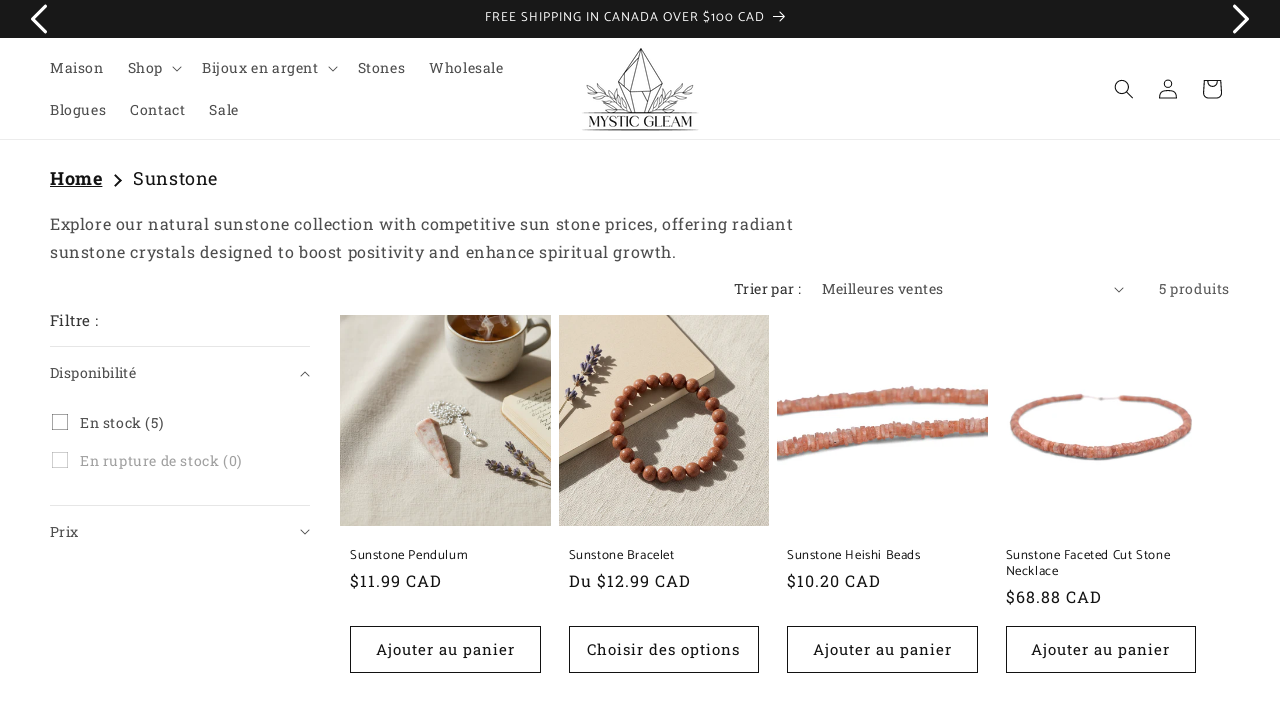

--- FILE ---
content_type: text/css
request_url: https://mysticgleam.com/cdn/shop/t/5/assets/shopexpertz.css?v=128354316996666078281699678289
body_size: 677
content:
.bannerButton{position:absolute;bottom:5%;padding:1rem;border-radius:8px;left:5%}.bannerButton h3{font-size:30px;color:#fff;font-weight:500}.bannerButton button{background:#fff;padding:1.2rem 3.125rem;letter-spacing:0em;text-transform:none;display:inline-block;box-shadow:none;border:none;font-size:18px;cursor:pointer}.bannerButton button:hover{cursor:pointer}.header--top-center>.header__search{display:none!important}.header .desktop-localization-wrapper{display:none!important}.header:not(.header--top-center)>.header__search,.header--top-center *>.header__search{display:block!important}.header--middle-left{grid-template-columns:auto auto auto!important}.product-grid .grid__item:hover{box-shadow:#9b9b9b 0 2px 8px 1px}.product-grid .grid__item .card__content{padding:.5rem 1rem}.___ann{display:flex;align-content:center;justify-content:end;border-bottom:1px solid #f8f8f8}.slideshow__controls{position:absolute!important;top:50%;width:100%;padding:0 50px;z-index:999;border:none!important;justify-content:space-between!important}.slider-button--prev{left:0!important}.slider-button--next{right:0!important}.slider-button .icon{height:2.6rem!important}.slider-button .icon{color:#fff}.slider-counter--dots,.slideshow__autoplay{display:none!important}.slideshow__controls--top{order:2;z-index:999!important}.slider-counter{display:none!important}.___mobBanner{display:none}.___mobBanner img{max-width:100%}.header__icons .search-modal__form{max-width:100%!important}.header__icons .search-modal{min-height:auto!important}.header__icons .search-modal{background:#f8f8f8!important}.header__icons .field:after{box-shadow:none!important}.header__icons .field__input:focus{box-shadow:none!important}.___flexNews{display:flex;flex-wrap:wrap;justify-content:center;align-items:center;background:#f8f8f8;text-align:left!important;width:100%;margin-top:3rem}.newsletter__subheading{max-width:100%!important}.___formR{width:30%}.homeNews{width:50%}.___formR .newsletter-form__field-wrapper,.___formR .newsletter-form{max-width:100%!important}.product.product--medium .global-media-settings{border:none!important}.___footerEmail{margin-top:2.3%;margin-left:1%}.___footerEmail img{height:2.2rem}.___headerEmail{margin-top:5%;margin-left:1%}.___headerEmail img{height:2.2rem}.___ann .___footerEmail{display:none}.___one{width:200px}.footer-block__brand-info .___headerEmail{display:none}.modal-content{display:flex;column-gap:2rem;justify-content:center;align-items:center}.___newsLeft{width:50%;padding:2rem}.___newsLeft h2{font-size:3.5rem;font-weight:600}.___newsRight{width:50%}h1.title.title--primary{text-align:center}.breadcrumb{margin-top:1.5rem}.section-template--20699973189920__main-padding{padding-top:0!important}.breadcrumbs__list *{color:#131313}.breadcrumbs{margin:0!important;margin-top:1rem!important}.___page .main-page-title{margin-bottom:1rem;font-size:3.5rem}.breadcrumbs__item:not(:last-child):after{height:.5em!important;width:.5em!important}.___Oops{max-width:320px;margin:0 auto;text-align:center}.___Oops h1{font-size:120px;background:-webkit-linear-gradient(#131313,#2196F3);-webkit-background-clip:text;-webkit-text-fill-color:transparent;padding:0;margin:0;font-weight:800}.___Oops p{font-size:13px}.___Oops a{text-decoration:none;color:#fff;background:#131313;padding:.5rem 1rem;border-radius:8px;font-size:14px}.mega-menu__content{margin-top:-2%;z-index:99999!important}.stoneList .collection-list .grid__item:hover{box-shadow:#9b9b9b 0 2px 8px 1px}.stoneList .collection-list .card__content .card__information{padding-left:1rem!important}.stoneList .collection-list .card__content .card__information .icon-wrap{display:none}@media only screen and (max-width: 767px){.___desktopBanner{display:none!important}.___mobBanner{display:block}.___ann{display:none}.header__heading-logo-wrapper{width:60%!important}.slideshow__controls{padding:0!important}.slideshow__slide{flex-direction:inherit!important}.slideshow__text-wrapper.banner__content{position:absolute;bottom:0}.section-template--20699973386528__9bffdff0-3989-48df-aa23-32dcff58bd41-padding{padding-top:0}#Slide-template--20699973386528__featured_collection-5,#Slide-template--20699973386528__fda62668-fe25-44f5-a294-a9ebc407cddd-5{display:none!important}.___formR{width:100%;padding:0 3rem 5rem}.homeNews{width:100%}.modal-content{flex-wrap:wrap}.___newsLeft{width:100%}.___newsRight,#shopify-section-template--20699973386528__618cfdf8-6e0e-418f-ae98-679381bb19e8 .multicolumn .multicolumn-list .rte{display:none}.___drawerEmail{margin-top:3.2%;margin-left:2%}.___drawerEmail img{height:2rem}#shopify-section-template--20699973386528__618cfdf8-6e0e-418f-ae98-679381bb19e8 .grid{justify-content:center}}
/*# sourceMappingURL=/cdn/shop/t/5/assets/shopexpertz.css.map?v=128354316996666078281699678289 */


--- FILE ---
content_type: application/x-javascript; charset=utf-8
request_url: https://bundler.nice-team.net/app/shop/status/88e48a.myshopify.com.js?1768419918
body_size: -359
content:
var bundler_settings_updated='1764654550';